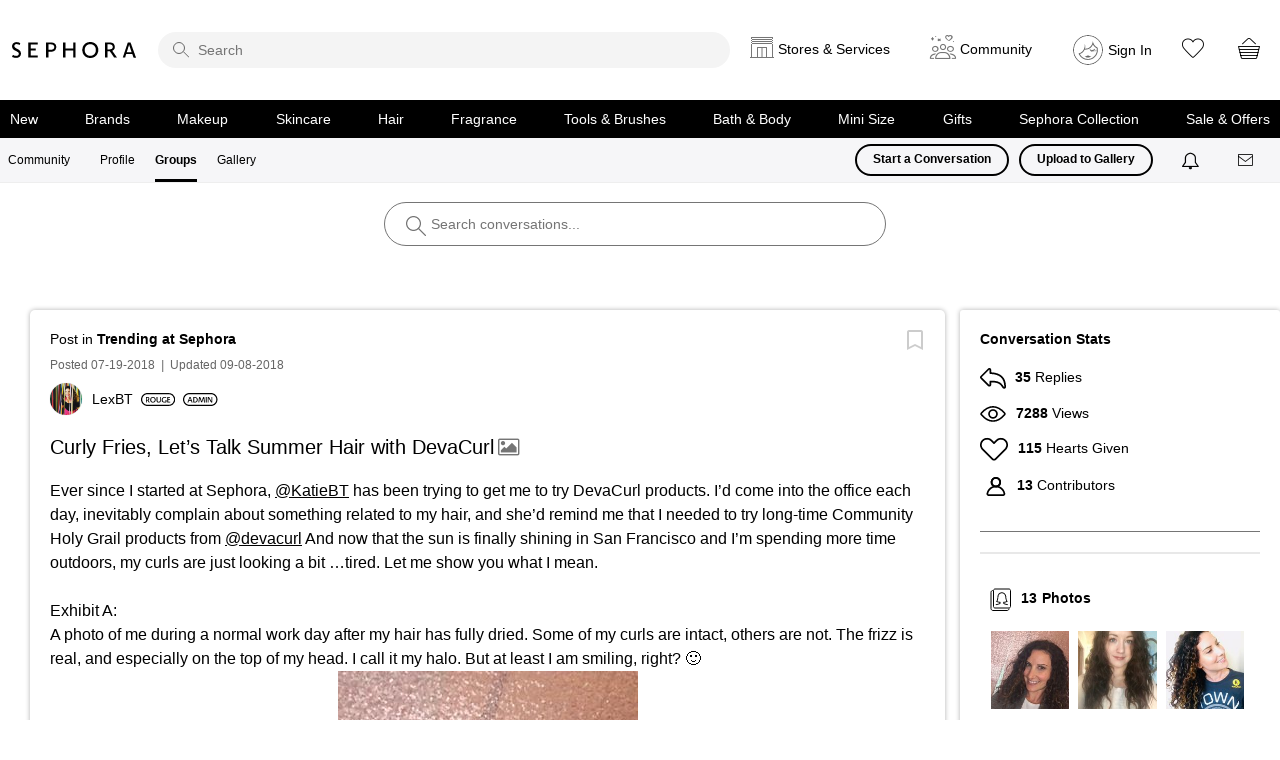

--- FILE ---
content_type: image/svg+xml
request_url: https://community.sephora.com/html/@D7C5841E2155B1E86E8107AC02C17BF8/rank_icons/role_brand.svg
body_size: 1170
content:
<?xml version="1.0" encoding="UTF-8"?>
<svg width="52px" height="20px" viewBox="0 0 52 20" version="1.1" xmlns="http://www.w3.org/2000/svg" xmlns:xlink="http://www.w3.org/1999/xlink">
    <!-- Generator: Sketch 44.1 (41455) - http://www.bohemiancoding.com/sketch -->
    <title>brand</title>
    <desc>Created with Sketch.</desc>
    <defs></defs>
    <g id="All-outlined" stroke="none" stroke-width="1" fill="none" fill-rule="evenodd">
        <g id="brand" fill="#000000">
            <path d="M10,1.875 C5.51268641,1.875 1.875,5.51268641 1.875,10 C1.875,14.4873136 5.51268641,18.125 10,18.125 L42,18.125 C46.4873136,18.125 50.125,14.4873136 50.125,10 C50.125,5.51268641 46.4873136,1.875 42,1.875 L10,1.875 Z M10,0 L42,0 C47.5228475,-1.01453063e-15 52,4.4771525 52,10 C52,15.5228475 47.5228475,20 42,20 L10,20 C4.4771525,20 6.76353751e-16,15.5228475 0,10 C-6.76353751e-16,4.4771525 4.4771525,1.01453063e-15 10,0 Z" id="Rectangle-2" fill-rule="nonzero"></path>
            <path d="M10.9746667,10.1666667 C12.1866667,10.4186667 12.8466667,11.1386667 12.8466667,12.2666667 C12.8466667,13.6946667 11.7666667,14.7746667 9.48666667,14.7746667 C9.06666667,14.7746667 8.17866667,14.7386667 7.47066667,14.6666667 L7.47066667,6.26666667 C8.04666667,6.19466667 8.81466667,6.14666667 9.27066667,6.14666667 C11.1066667,6.14666667 12.1506667,6.92666667 12.1506667,8.28266667 C12.1506667,9.18266667 11.7066667,9.84266667 10.9746667,10.1666667 Z M9.33066667,7.19066667 C9.21066667,7.19066667 9.05466667,7.20266667 8.88666667,7.21466667 L8.85066667,7.21466667 L8.85066667,9.84266667 L9.15066667,9.84266667 C10.3026667,9.84266667 10.8306667,9.37466667 10.8306667,8.48666667 C10.8306667,7.62266667 10.3266667,7.19066667 9.33066667,7.19066667 Z M9.67866667,13.6226667 C10.8186667,13.6226667 11.3826667,13.1546667 11.3826667,12.2426667 C11.3826667,11.2466667 10.7226667,10.8026667 9.27066667,10.8026667 L8.85066667,10.8026667 L8.85066667,13.5746667 C8.88666667,13.5746667 8.91066667,13.5746667 8.94666667,13.5866667 C9.23466667,13.5986667 9.49866667,13.6226667 9.67866667,13.6226667 Z M19.9746667,14.6666667 L18.4866667,14.7386667 L16.7106667,11.6666667 C16.4706667,11.7146667 16.2066667,11.7266667 15.9546667,11.7266667 L15.4626667,11.7266667 L15.4626667,14.6666667 L14.0826667,14.6666667 L14.0826667,6.26666667 C14.6466667,6.19466667 15.4986667,6.13466667 16.0026667,6.13466667 C17.9946667,6.13466667 19.3386667,6.93866667 19.3386667,8.77466667 C19.3386667,9.93866667 18.7506667,10.7546667 17.9226667,11.2346667 L19.9746667,14.6666667 Z M15.4626667,10.6586667 L16.0266667,10.6586667 C17.2146667,10.6586667 17.9106667,9.99866667 17.9106667,8.85866667 C17.9106667,7.76666667 17.2746667,7.25066667 16.0866667,7.25066667 C15.8706667,7.25066667 15.6666667,7.25066667 15.4626667,7.26266667 L15.4626667,10.6586667 Z M26.8506667,14.6666667 L26.0586667,12.3866667 L22.5306667,12.3866667 L21.7386667,14.6666667 L20.3466667,14.6666667 L23.4666667,6.25466667 L25.1706667,6.18266667 L28.3146667,14.6666667 L26.8506667,14.6666667 Z M22.9026667,11.3426667 L25.6866667,11.3426667 L24.3066667,7.35866667 L22.9026667,11.3426667 Z M34.9506667,6.26666667 L34.9506667,12.8426667 L31.1346667,6.18266667 L29.3346667,6.26666667 L29.3346667,14.6666667 L30.5586667,14.6666667 L30.5586667,7.92266667 L34.4586667,14.6666667 L36.1746667,14.6666667 L36.1746667,6.26666667 L34.9506667,6.26666667 Z M39.9546667,6.13466667 C43.0026667,6.13466667 44.7186667,7.58666667 44.7186667,10.3706667 C44.7186667,13.0946667 43.0866667,14.7986667 39.9546667,14.7986667 C39.4506667,14.7986667 38.4786667,14.7506667 37.7826667,14.6666667 L37.7826667,6.26666667 C38.5746667,6.18266667 39.4506667,6.13466667 39.9546667,6.13466667 Z M40.0506667,13.6346667 C42.2106667,13.6346667 43.3026667,12.5546667 43.3026667,10.4546667 C43.3026667,8.21066667 42.0186667,7.29866667 40.0386667,7.29866667 C39.8466667,7.29866667 39.5826667,7.31066667 39.2946667,7.32266667 L39.1626667,7.32266667 L39.1626667,13.6106667 C39.5226667,13.6226667 39.8466667,13.6346667 40.0506667,13.6346667 Z" id="BRAND"></path>
        </g>
    </g>
</svg>